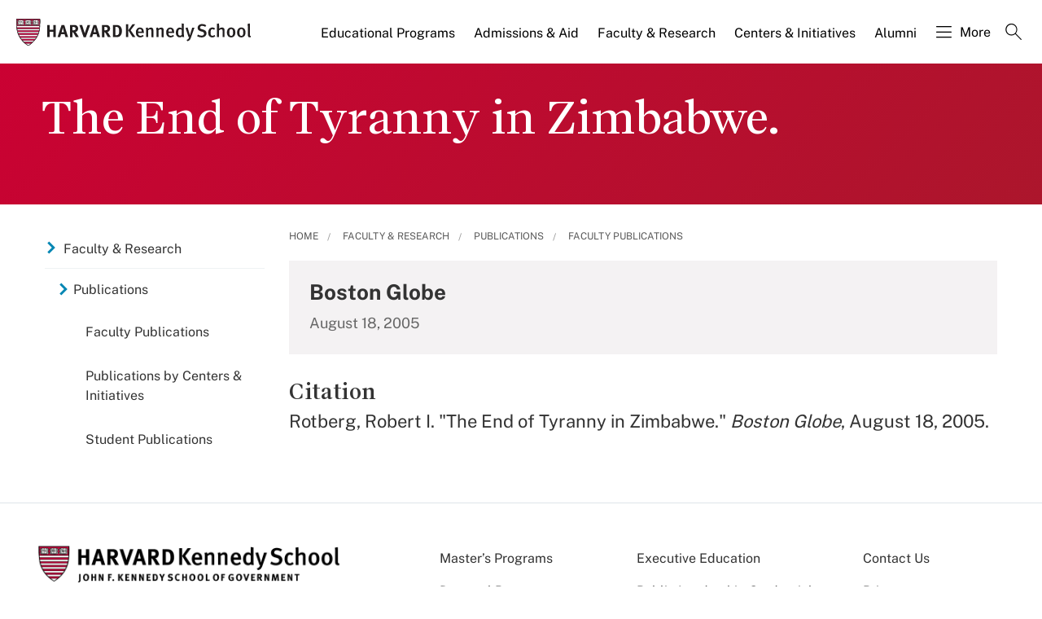

--- FILE ---
content_type: application/javascript;charset=iso-8859-1
request_url: https://fid.agkn.com/f?apiKey=2520642820
body_size: 126
content:
{ "TruAudienceID" : "E1:sdnIcFB78Uz0D6u205m8bCw9Zz-q6sBJ0HOOqqy5gP68xh1unSw-88mNm9qy9f0BAhRgOe0wq3E_LPmNqwB9lW1XbVff2cRm179IGAV4cnwR2MKTKIdflF086na7IqGb", "L3" : "" }